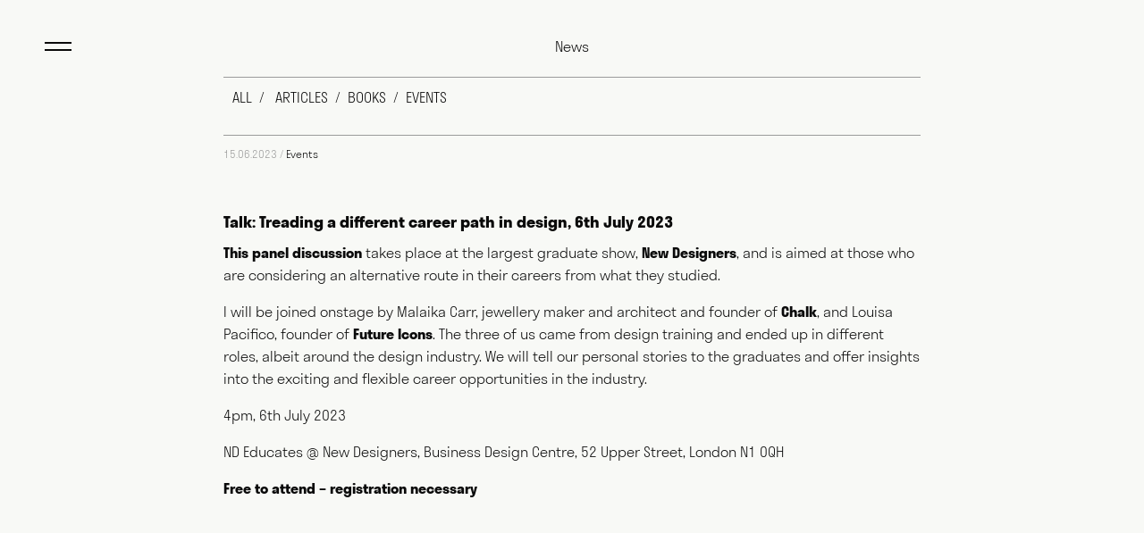

--- FILE ---
content_type: text/html; charset=UTF-8
request_url: https://www.maxfraser.com/tag/louisa-pacifico/
body_size: 4598
content:
<!DOCTYPE HTML>
<!--[if IEMobile 7 ]><html class="no-js iem7" manifest="default.appcache?v=1"><![endif]--> 
<!--[if lt IE 7 ]><html class="no-js ie6" lang="en"><![endif]--> 
<!--[if IE 7 ]><html class="no-js ie7" lang="en"><![endif]--> 
<!--[if IE 8 ]><html class="no-js ie8" lang="en"><![endif]--> 
<!--[if (gte IE 9)|(gt IEMobile 7)|!(IEMobile)|!(IE)]><!--><html class="no-js" lang="en"><!--<![endif]-->
	<head>
		<title>Louisa Pacifico &mdash; Max Fraser</title>
		<meta charset="UTF-8" />
	  	<meta http-equiv="X-UA-Compatible" content="IE=edge,chrome=1">
		<meta name="viewport" content="width=device-width, initial-scale=1.0">

		<link rel="apple-touch-icon" sizes="180x180" href="https://www.maxfraser.com/app/themes/stirtingale/assets/img/apple-touch-icon.png">
		<link rel="icon" type="image/png" sizes="32x32" href="https://www.maxfraser.com/app/themes/stirtingale/assets/img/favicon-32x32.png">
		<link rel="icon" type="image/png" sizes="16x16" href="https://www.maxfraser.com/app/themes/stirtingale/assets/img/favicon-16x16.png">
		<link rel="manifest" href="https://www.maxfraser.com/app/themes/stirtingale/assets/img/manifest.json">
		<link rel="mask-icon" href="https://www.maxfraser.com/app/themes/stirtingale/assets/img/safari-pinned-tab.svg" color="#ffbe45">
		<meta name="theme-color" content="#ffbe45">

		<meta name='robots' content='index, follow, max-image-preview:large, max-snippet:-1, max-video-preview:-1' />

	<!-- This site is optimized with the Yoast SEO plugin v19.6.1 - https://yoast.com/wordpress/plugins/seo/ -->
	<link rel="canonical" href="https://www.maxfraser.com/tag/louisa-pacifico/" />
	<meta property="og:locale" content="en_US" />
	<meta property="og:type" content="article" />
	<meta property="og:title" content="Louisa Pacifico &mdash; Max Fraser" />
	<meta property="og:url" content="https://www.maxfraser.com/tag/louisa-pacifico/" />
	<meta property="og:site_name" content="Max Fraser" />
	<meta name="twitter:card" content="summary" />
	<script type="application/ld+json" class="yoast-schema-graph">{"@context":"https://schema.org","@graph":[{"@type":"CollectionPage","@id":"https://www.maxfraser.com/tag/louisa-pacifico/","url":"https://www.maxfraser.com/tag/louisa-pacifico/","name":"Louisa Pacifico &mdash; Max Fraser","isPartOf":{"@id":"https://www.maxfraser.com/#website"},"breadcrumb":{"@id":"https://www.maxfraser.com/tag/louisa-pacifico/#breadcrumb"},"inLanguage":"en-US"},{"@type":"BreadcrumbList","@id":"https://www.maxfraser.com/tag/louisa-pacifico/#breadcrumb","itemListElement":[{"@type":"ListItem","position":1,"name":"Louisa Pacifico"}]},{"@type":"WebSite","@id":"https://www.maxfraser.com/#website","url":"https://www.maxfraser.com/","name":"Max Fraser","description":"Design writer, curator, consultant and editor of London Design Guide","potentialAction":[{"@type":"SearchAction","target":{"@type":"EntryPoint","urlTemplate":"https://www.maxfraser.com/?s={search_term_string}"},"query-input":"required name=search_term_string"}],"inLanguage":"en-US"}]}</script>
	<!-- / Yoast SEO plugin. -->


<link rel='dns-prefetch' href='//s.w.org' />
<link rel='stylesheet' id='wp-block-library-css'  href='https://maxfraser.b-cdn.net/wp/wp-includes/css/dist/block-library/style.min.css?ver=6.0.11' type='text/css' media='all' />
<style id='global-styles-inline-css' type='text/css'>
body{--wp--preset--color--black: #000000;--wp--preset--color--cyan-bluish-gray: #abb8c3;--wp--preset--color--white: #ffffff;--wp--preset--color--pale-pink: #f78da7;--wp--preset--color--vivid-red: #cf2e2e;--wp--preset--color--luminous-vivid-orange: #ff6900;--wp--preset--color--luminous-vivid-amber: #fcb900;--wp--preset--color--light-green-cyan: #7bdcb5;--wp--preset--color--vivid-green-cyan: #00d084;--wp--preset--color--pale-cyan-blue: #8ed1fc;--wp--preset--color--vivid-cyan-blue: #0693e3;--wp--preset--color--vivid-purple: #9b51e0;--wp--preset--gradient--vivid-cyan-blue-to-vivid-purple: linear-gradient(135deg,rgba(6,147,227,1) 0%,rgb(155,81,224) 100%);--wp--preset--gradient--light-green-cyan-to-vivid-green-cyan: linear-gradient(135deg,rgb(122,220,180) 0%,rgb(0,208,130) 100%);--wp--preset--gradient--luminous-vivid-amber-to-luminous-vivid-orange: linear-gradient(135deg,rgba(252,185,0,1) 0%,rgba(255,105,0,1) 100%);--wp--preset--gradient--luminous-vivid-orange-to-vivid-red: linear-gradient(135deg,rgba(255,105,0,1) 0%,rgb(207,46,46) 100%);--wp--preset--gradient--very-light-gray-to-cyan-bluish-gray: linear-gradient(135deg,rgb(238,238,238) 0%,rgb(169,184,195) 100%);--wp--preset--gradient--cool-to-warm-spectrum: linear-gradient(135deg,rgb(74,234,220) 0%,rgb(151,120,209) 20%,rgb(207,42,186) 40%,rgb(238,44,130) 60%,rgb(251,105,98) 80%,rgb(254,248,76) 100%);--wp--preset--gradient--blush-light-purple: linear-gradient(135deg,rgb(255,206,236) 0%,rgb(152,150,240) 100%);--wp--preset--gradient--blush-bordeaux: linear-gradient(135deg,rgb(254,205,165) 0%,rgb(254,45,45) 50%,rgb(107,0,62) 100%);--wp--preset--gradient--luminous-dusk: linear-gradient(135deg,rgb(255,203,112) 0%,rgb(199,81,192) 50%,rgb(65,88,208) 100%);--wp--preset--gradient--pale-ocean: linear-gradient(135deg,rgb(255,245,203) 0%,rgb(182,227,212) 50%,rgb(51,167,181) 100%);--wp--preset--gradient--electric-grass: linear-gradient(135deg,rgb(202,248,128) 0%,rgb(113,206,126) 100%);--wp--preset--gradient--midnight: linear-gradient(135deg,rgb(2,3,129) 0%,rgb(40,116,252) 100%);--wp--preset--duotone--dark-grayscale: url('#wp-duotone-dark-grayscale');--wp--preset--duotone--grayscale: url('#wp-duotone-grayscale');--wp--preset--duotone--purple-yellow: url('#wp-duotone-purple-yellow');--wp--preset--duotone--blue-red: url('#wp-duotone-blue-red');--wp--preset--duotone--midnight: url('#wp-duotone-midnight');--wp--preset--duotone--magenta-yellow: url('#wp-duotone-magenta-yellow');--wp--preset--duotone--purple-green: url('#wp-duotone-purple-green');--wp--preset--duotone--blue-orange: url('#wp-duotone-blue-orange');--wp--preset--font-size--small: 13px;--wp--preset--font-size--medium: 20px;--wp--preset--font-size--large: 36px;--wp--preset--font-size--x-large: 42px;}.has-black-color{color: var(--wp--preset--color--black) !important;}.has-cyan-bluish-gray-color{color: var(--wp--preset--color--cyan-bluish-gray) !important;}.has-white-color{color: var(--wp--preset--color--white) !important;}.has-pale-pink-color{color: var(--wp--preset--color--pale-pink) !important;}.has-vivid-red-color{color: var(--wp--preset--color--vivid-red) !important;}.has-luminous-vivid-orange-color{color: var(--wp--preset--color--luminous-vivid-orange) !important;}.has-luminous-vivid-amber-color{color: var(--wp--preset--color--luminous-vivid-amber) !important;}.has-light-green-cyan-color{color: var(--wp--preset--color--light-green-cyan) !important;}.has-vivid-green-cyan-color{color: var(--wp--preset--color--vivid-green-cyan) !important;}.has-pale-cyan-blue-color{color: var(--wp--preset--color--pale-cyan-blue) !important;}.has-vivid-cyan-blue-color{color: var(--wp--preset--color--vivid-cyan-blue) !important;}.has-vivid-purple-color{color: var(--wp--preset--color--vivid-purple) !important;}.has-black-background-color{background-color: var(--wp--preset--color--black) !important;}.has-cyan-bluish-gray-background-color{background-color: var(--wp--preset--color--cyan-bluish-gray) !important;}.has-white-background-color{background-color: var(--wp--preset--color--white) !important;}.has-pale-pink-background-color{background-color: var(--wp--preset--color--pale-pink) !important;}.has-vivid-red-background-color{background-color: var(--wp--preset--color--vivid-red) !important;}.has-luminous-vivid-orange-background-color{background-color: var(--wp--preset--color--luminous-vivid-orange) !important;}.has-luminous-vivid-amber-background-color{background-color: var(--wp--preset--color--luminous-vivid-amber) !important;}.has-light-green-cyan-background-color{background-color: var(--wp--preset--color--light-green-cyan) !important;}.has-vivid-green-cyan-background-color{background-color: var(--wp--preset--color--vivid-green-cyan) !important;}.has-pale-cyan-blue-background-color{background-color: var(--wp--preset--color--pale-cyan-blue) !important;}.has-vivid-cyan-blue-background-color{background-color: var(--wp--preset--color--vivid-cyan-blue) !important;}.has-vivid-purple-background-color{background-color: var(--wp--preset--color--vivid-purple) !important;}.has-black-border-color{border-color: var(--wp--preset--color--black) !important;}.has-cyan-bluish-gray-border-color{border-color: var(--wp--preset--color--cyan-bluish-gray) !important;}.has-white-border-color{border-color: var(--wp--preset--color--white) !important;}.has-pale-pink-border-color{border-color: var(--wp--preset--color--pale-pink) !important;}.has-vivid-red-border-color{border-color: var(--wp--preset--color--vivid-red) !important;}.has-luminous-vivid-orange-border-color{border-color: var(--wp--preset--color--luminous-vivid-orange) !important;}.has-luminous-vivid-amber-border-color{border-color: var(--wp--preset--color--luminous-vivid-amber) !important;}.has-light-green-cyan-border-color{border-color: var(--wp--preset--color--light-green-cyan) !important;}.has-vivid-green-cyan-border-color{border-color: var(--wp--preset--color--vivid-green-cyan) !important;}.has-pale-cyan-blue-border-color{border-color: var(--wp--preset--color--pale-cyan-blue) !important;}.has-vivid-cyan-blue-border-color{border-color: var(--wp--preset--color--vivid-cyan-blue) !important;}.has-vivid-purple-border-color{border-color: var(--wp--preset--color--vivid-purple) !important;}.has-vivid-cyan-blue-to-vivid-purple-gradient-background{background: var(--wp--preset--gradient--vivid-cyan-blue-to-vivid-purple) !important;}.has-light-green-cyan-to-vivid-green-cyan-gradient-background{background: var(--wp--preset--gradient--light-green-cyan-to-vivid-green-cyan) !important;}.has-luminous-vivid-amber-to-luminous-vivid-orange-gradient-background{background: var(--wp--preset--gradient--luminous-vivid-amber-to-luminous-vivid-orange) !important;}.has-luminous-vivid-orange-to-vivid-red-gradient-background{background: var(--wp--preset--gradient--luminous-vivid-orange-to-vivid-red) !important;}.has-very-light-gray-to-cyan-bluish-gray-gradient-background{background: var(--wp--preset--gradient--very-light-gray-to-cyan-bluish-gray) !important;}.has-cool-to-warm-spectrum-gradient-background{background: var(--wp--preset--gradient--cool-to-warm-spectrum) !important;}.has-blush-light-purple-gradient-background{background: var(--wp--preset--gradient--blush-light-purple) !important;}.has-blush-bordeaux-gradient-background{background: var(--wp--preset--gradient--blush-bordeaux) !important;}.has-luminous-dusk-gradient-background{background: var(--wp--preset--gradient--luminous-dusk) !important;}.has-pale-ocean-gradient-background{background: var(--wp--preset--gradient--pale-ocean) !important;}.has-electric-grass-gradient-background{background: var(--wp--preset--gradient--electric-grass) !important;}.has-midnight-gradient-background{background: var(--wp--preset--gradient--midnight) !important;}.has-small-font-size{font-size: var(--wp--preset--font-size--small) !important;}.has-medium-font-size{font-size: var(--wp--preset--font-size--medium) !important;}.has-large-font-size{font-size: var(--wp--preset--font-size--large) !important;}.has-x-large-font-size{font-size: var(--wp--preset--font-size--x-large) !important;}
</style>
<link rel='stylesheet' id='screen-css'  href='https://www.maxfraser.com/app/themes/stirtingale/assets/css/main.css?ver=0.2.77' type='text/css' media='screen' />
<script type='text/javascript' src='https://www.maxfraser.com/app/themes/stirtingale/assets/js/site.min.js?ver=0.2.77' id='production-js'></script>
		
		<link rel="prefetch" href="https://www.maxfraser.com/about/"><link rel="prefetch" href="https://www.maxfraser.com/writing/"><link rel="prefetch" href="https://www.maxfraser.com/news/"><link rel="prefetch" href="https://www.maxfraser.com/consulting/"><link rel="prefetch" href="https://www.maxfraser.com/curating/"><link rel="prefetch" href="https://www.maxfraser.com/speaking/">
	</head>
	<body class="archive tag tag-louisa-pacifico tag-124 body-container"><div id="main" class="m-scene">
	<header class="page-header page-header--homepage scene-nav"><!-- start page-header-->
		<nav class="page-nav-locked">

			<div class="row">
				
				<div id='menu_toggle' class="columns small-3">
					<div id="nav">
					  <span></span>
					  <span></span>
					</div>
				</div>
				<div id='title' class="columns small-6 text-center">
											<h1>News</h1>
									</div>
				<div id='slide_nav' class="columns small-3 text-right">
											&nbsp;						
									</div>

			</div>

		</nav>
		<nav class="page-nav"><!-- start page-header nav-->
			<div class="row page-nav-inner align-middle align-center">
	<div class="columns small-12 medium-8 large-7">

						<a href="https://www.maxfraser.com/"><img id="logo"  src="https://www.maxfraser.com/app/themes/stirtingale/assets/img/logo.svg" alt="Max Fraser"></a>

		<p class="lead">Max Fraser works as a commentator across the various media outlets that surround the design industry and, more recently, food and farming. He writes for magazines and newspapers, authors books, curates exhibitions, speaks at events worldwide and consults for public and private bodies. This diversity of output prompts people to ask him, "what exactly do you do?" This website acts as a portfolio of his work and hopefully goes some way to answering that question. Welcome and thank you for visiting.</p>

		
		

			<div class="primary-nav row small-up-2">

							<div class="column ">
									    <a href="https://www.maxfraser.com/writing/">Writing<img class='arrow' src="https://www.maxfraser.com/app/themes/stirtingale/assets/img/arrow.svg" alt="Max Fraser"></a>
				</div>
							<div class="column text-right">
									    <a href="https://www.maxfraser.com/speaking/">Speaking<img class='arrow' src="https://www.maxfraser.com/app/themes/stirtingale/assets/img/arrow.svg" alt="Max Fraser"></a>
				</div>
							<div class="column ">
									    <a href="https://www.maxfraser.com/curating/">Curating<img class='arrow' src="https://www.maxfraser.com/app/themes/stirtingale/assets/img/arrow.svg" alt="Max Fraser"></a>
				</div>
							<div class="column text-right">
									    <a href="https://www.maxfraser.com/consulting/">Consulting<img class='arrow' src="https://www.maxfraser.com/app/themes/stirtingale/assets/img/arrow.svg" alt="Max Fraser"></a>
				</div>
			
			</div>


		
		
			<ul class="secondary_links">

							<li>
				    <a href="https://www.maxfraser.com/news/">News</a>
				</li>
							<li>
				    <a href="https://www.maxfraser.com/about/">About</a>
				</li>
							<li>
				    <a href="/cdn-cgi/l/email-protection#4528243d0528243d2337243620372120362c222b6b262a28">Get in Touch</a>
				</li>
							<li>
				    <a href="https://www.instagram.com/maxfraserdesign/?hl=en"><i class="fa fa-instagram" aria-hidden="true"></i></a>
				</li>
			
			</ul>


		
		<p class="small-print text-center">
			Content &copy; 2026 Max Fraser. Design <a href="http://mentsen.co.uk/" target="_blank">Mentsen</a>. Development <a href="https://www.stirtingale.com" target="_blank" title="creative web design">Stirtingale</a>.
		</p>

	</div>
</div>
		</nav><!-- end page-header nav-->
	</header><!-- end page-header-->
		<section id="content" class="full page-content  "><!-- start page-content-->




	<article id="post_archive">

		<div class="row align-center align-middle">
			<div id="blog-archive-container" class="column small-12 medium-8">
				<div class="columns small-12 blog-filter">
					<ul>
												<li class="inactive"><a href="https://www.maxfraser.com/news/">All</a></li>
						<li class="inactive"><a href="https://www.maxfraser.com/category/articles/">Articles</a></li><li class="inactive"><a href="https://www.maxfraser.com/category/books/">Books</a></li><li class="inactive"><a href="https://www.maxfraser.com/category/events/">Events</a></li>				 
					</ul>
				</div>
									<div class="blog-post row collapse">
	<div class="post-meta columns small-12">
		<time datetime="2023-06-15" pubdate>15.06.2023 / <span><a href="https://www.maxfraser.com/category/events/" rel="category tag">Events</a></span>
	</div>
	<div class="post-content columns small-12">
						<h2><a href="https://www.maxfraser.com/talk-treading-a-different-career-path-in-design-6th-july-2023/" title="Permalink to Talk: Treading a different career path in design, 6th July 2023" rel="bookmark">Talk: Treading a different career path in design, 6th July 2023</a></h2>
				<p><strong><a href="https://www.newdesigners.com/dezeen-panel-treading-a-different-career-path-in-design/">This panel discussion</a></strong> takes place at the largest graduate show, <strong><a href="https://www.newdesigners.com/">New Designers</a></strong>, and is aimed at those who are considering an alternative route in their careers from what they studied.</p>
<p>I will be joined onstage by Malaika Carr, jewellery maker and architect and founder of <strong><a href="https://www.thechalkhouse.com/">Chalk</a></strong>, and Louisa Pacifico, founder of <strong><a href="https://www.futureicons.co.uk/">Future Icons</a></strong>. The three of us came from design training and ended up in different roles, albeit around the design industry. We will tell our personal stories to the graduates and offer insights into the exciting and flexible career opportunities in the industry.</p>
<p>4pm, 6th July 2023</p>
<p>ND Educates @ New Designers, Business Design Centre, 52 Upper Street, London N1 0QH</p>
<p><strong><a href="https://www.newdesigners.com/tickets/">Free to attend &#8211; registration necessary</a></strong></p>
	</div>
</div>							</div>
		</div>

	<div id="post_nav" class="row text-center">
		<div class="columns small-12">
			<p></p>
		</div>
	</div>


	</article>


		
    </section><!-- end page-content-->
</div>
<!-- page transition -->
<div class="max-transition" >
    <div class='inner'>
		<img class='logo' src="https://www.maxfraser.com/app/themes/stirtingale/assets/img/logo_white.svg" alt="Max Fraser">
    </div>
</div>

	
        	<script data-cfasync="false" src="/cdn-cgi/scripts/5c5dd728/cloudflare-static/email-decode.min.js"></script><script defer src="https://static.cloudflareinsights.com/beacon.min.js/vcd15cbe7772f49c399c6a5babf22c1241717689176015" integrity="sha512-ZpsOmlRQV6y907TI0dKBHq9Md29nnaEIPlkf84rnaERnq6zvWvPUqr2ft8M1aS28oN72PdrCzSjY4U6VaAw1EQ==" data-cf-beacon='{"version":"2024.11.0","token":"ba6fd510171a41dbacb9110fea193bb2","r":1,"server_timing":{"name":{"cfCacheStatus":true,"cfEdge":true,"cfExtPri":true,"cfL4":true,"cfOrigin":true,"cfSpeedBrain":true},"location_startswith":null}}' crossorigin="anonymous"></script>
</body>
</html>
<!-- Page generated by LiteSpeed Cache 5.2.1 on 2026-01-15 04:02:09 -->

--- FILE ---
content_type: image/svg+xml
request_url: https://www.maxfraser.com/app/themes/stirtingale/assets/img/logo.svg
body_size: 1053
content:
<?xml version="1.0" encoding="UTF-8"?>
<svg width="165px" height="25px" viewBox="0 0 165 25" version="1.1" xmlns="http://www.w3.org/2000/svg" xmlns:xlink="http://www.w3.org/1999/xlink">
    <!-- Generator: Sketch 45.1 (43504) - http://www.bohemiancoding.com/sketch -->
    <title>Logo</title>
    <desc>Created with Sketch.</desc>
    <defs></defs>
    <g id="Menu" stroke="none" stroke-width="1" fill="none" fill-rule="evenodd">
        <g id="Desktop-1440" transform="translate(-623.000000, -238.000000)" fill="#1D1D1B">
            <g id="Group" transform="translate(332.000000, 238.000000)">
                <path d="M455.394083,7.62827913 L455.394083,6.73081647 C455.394083,2.66045638 452.459528,0.480816467 448.344917,0.480816467 L440.370833,0.480816467 L440.370833,24.5191835 L445.729361,24.5191835 L445.729361,12.6922038 L450.035556,24.5191835 L456,24.5191835 L451.375111,13.3974627 C453.799389,12.5322387 455.394083,10.6412114 455.394083,7.62827913 L455.394083,7.62827913 Z M450.035556,8.1090956 C450.035556,10.2564969 449.110333,11.1217209 447.611278,11.1217209 L445.729361,11.1217209 L445.729361,4.96812979 L447.611278,4.96812979 C449.110333,4.96812979 450.035556,5.67308165 450.035556,7.62827913 L450.035556,8.1090956 Z M425.251944,24.5191835 L437.181139,24.5191835 L437.181139,19.8719051 L430.610472,19.8719051 L430.610472,14.583231 L436.543444,14.583231 L436.543444,9.93595254 L430.610472,9.93595254 L430.610472,5.12840195 L437.181139,5.12840195 L437.181139,0.480816467 L425.251944,0.480816467 L425.251944,24.5191835 Z M413.705611,6.05779623 C413.705611,4.93589114 414.375389,4.32704117 415.332389,4.32704117 C416.385028,4.32704117 417.054806,5.00006141 417.054806,6.50637404 L417.054806,8.17326587 L422.062556,8.17326587 L422.062556,6.41027216 C422.062556,2.08353802 419.096222,0 415.332389,0 C411.632417,0 408.602222,1.82716398 408.602222,6.44251081 C408.602222,9.71151012 410.005639,11.6025373 412.078833,13.2052589 L414.630528,15.1601493 C416.289389,16.4423266 417.278167,17.1795171 417.278167,18.8141703 C417.278167,19.968007 416.544528,20.6729588 415.364167,20.6729588 C414.216194,20.6729588 413.450472,19.7758032 413.450472,18.3652854 L413.450472,16.5064969 L408.347083,16.5064969 L408.347083,18.5897278 C408.347083,22.7242582 411.504694,25 415.364167,25 C419.255722,25 422.381556,22.7564969 422.381556,18.1730816 C422.381556,15.0640475 420.850417,13.109157 418.809306,11.5386741 L416.161667,9.51930635 C414.59875,8.33353802 413.705611,7.62827913 413.705611,6.05779623 L413.705611,6.05779623 Z M401.553361,24.5191835 L406.752389,24.5191835 L402.988556,0.480816467 L394.56775,0.480816467 L390.803917,24.5191835 L396.035028,24.5191835 L396.609167,20.1924494 L400.979222,20.1924494 L401.553361,24.5191835 Z M400.373,15.7051361 L397.215389,15.7051361 L398.810083,3.94232659 L400.373,15.7051361 Z M389.050028,24.5191835 L384.425139,13.3974627 C386.849111,12.5322387 388.444111,10.6412114 388.444111,7.62827913 L388.444111,6.73081647 C388.444111,2.66045638 385.509556,0.480816467 381.394944,0.480816467 L373.420861,0.480816467 L373.420861,24.5191835 L378.779389,24.5191835 L378.779389,12.6922038 L383.085278,24.5191835 L389.050028,24.5191835 Z M383.085278,8.1090956 C383.085278,10.2564969 382.160361,11.1217209 380.661306,11.1217209 L378.779389,11.1217209 L378.779389,4.96812979 L380.661306,4.96812979 C382.160361,4.96812979 383.085278,5.67308165 383.085278,7.62827913 L383.085278,8.1090956 Z M364.2985,5.12840195 L370.550167,5.12840195 L370.550167,0.480816467 L358.939972,0.480816467 L358.939972,24.5191835 L364.2985,24.5191835 L364.2985,15.2243196 L369.752972,15.2243196 L369.752972,10.5770412 L364.2985,10.5770412 L364.2985,5.12840195 Z M348.095194,24.5191835 L343.980278,12.1475241 L347.840056,0.480816467 L342.417361,0.480816467 L340.280306,9.35903419 L338.14325,0.480816467 L332.752639,0.480816467 L336.612417,12.1475241 L332.465722,24.5191835 L337.951972,24.5191835 L340.312389,15.0640475 L342.640722,24.5191835 L348.095194,24.5191835 Z M325.8315,24.5191835 L331.030528,24.5191835 L327.266694,0.480816467 L318.845889,0.480816467 L315.082056,24.5191835 L320.313167,24.5191835 L320.887306,20.1924494 L325.257361,20.1924494 L325.8315,24.5191835 Z M324.651139,15.7051361 L321.493528,15.7051361 L323.088222,3.94232659 L324.651139,15.7051361 Z M307.905472,24.5191835 L312.689861,24.5191835 L312.689861,0.480816467 L304.2055,0.480816467 L301.845083,18.5577962 L299.452889,0.480816467 L291,0.480816467 L291,24.5191835 L295.625194,24.5191835 L295.625194,3.26930635 L299.03825,24.5191835 L304.5245,24.5191835 L307.905472,3.46151012 L307.905472,24.5191835 Z" id="Logo"></path>
            </g>
        </g>
    </g>
</svg>

--- FILE ---
content_type: image/svg+xml
request_url: https://www.maxfraser.com/app/themes/stirtingale/assets/img/logo_white.svg
body_size: 1065
content:
<?xml version="1.0" encoding="UTF-8"?>
<svg width="165px" height="25px" viewBox="0 0 165 25" version="1.1" xmlns="http://www.w3.org/2000/svg" xmlns:xlink="http://www.w3.org/1999/xlink">
    <!-- Generator: Sketch 45.1 (43504) - http://www.bohemiancoding.com/sketch -->
    <title>Logo</title>
    <desc>Created with Sketch.</desc>
    <defs></defs>
    <g id="Menu" stroke="none" stroke-width="1" fill="none" fill-rule="evenodd">
        <g id="Desktop-1440" transform="translate(-623.000000, -238.000000)" fill="#FFFFFF">
            <g id="Group" transform="translate(332.000000, 238.000000)">
                <path d="M455.394083,7.62827913 L455.394083,6.73081647 C455.394083,2.66045638 452.459528,0.480816467 448.344917,0.480816467 L440.370833,0.480816467 L440.370833,24.5191835 L445.729361,24.5191835 L445.729361,12.6922038 L450.035556,24.5191835 L456,24.5191835 L451.375111,13.3974627 C453.799389,12.5322387 455.394083,10.6412114 455.394083,7.62827913 L455.394083,7.62827913 Z M450.035556,8.1090956 C450.035556,10.2564969 449.110333,11.1217209 447.611278,11.1217209 L445.729361,11.1217209 L445.729361,4.96812979 L447.611278,4.96812979 C449.110333,4.96812979 450.035556,5.67308165 450.035556,7.62827913 L450.035556,8.1090956 Z M425.251944,24.5191835 L437.181139,24.5191835 L437.181139,19.8719051 L430.610472,19.8719051 L430.610472,14.583231 L436.543444,14.583231 L436.543444,9.93595254 L430.610472,9.93595254 L430.610472,5.12840195 L437.181139,5.12840195 L437.181139,0.480816467 L425.251944,0.480816467 L425.251944,24.5191835 Z M413.705611,6.05779623 C413.705611,4.93589114 414.375389,4.32704117 415.332389,4.32704117 C416.385028,4.32704117 417.054806,5.00006141 417.054806,6.50637404 L417.054806,8.17326587 L422.062556,8.17326587 L422.062556,6.41027216 C422.062556,2.08353802 419.096222,0 415.332389,0 C411.632417,0 408.602222,1.82716398 408.602222,6.44251081 C408.602222,9.71151012 410.005639,11.6025373 412.078833,13.2052589 L414.630528,15.1601493 C416.289389,16.4423266 417.278167,17.1795171 417.278167,18.8141703 C417.278167,19.968007 416.544528,20.6729588 415.364167,20.6729588 C414.216194,20.6729588 413.450472,19.7758032 413.450472,18.3652854 L413.450472,16.5064969 L408.347083,16.5064969 L408.347083,18.5897278 C408.347083,22.7242582 411.504694,25 415.364167,25 C419.255722,25 422.381556,22.7564969 422.381556,18.1730816 C422.381556,15.0640475 420.850417,13.109157 418.809306,11.5386741 L416.161667,9.51930635 C414.59875,8.33353802 413.705611,7.62827913 413.705611,6.05779623 L413.705611,6.05779623 Z M401.553361,24.5191835 L406.752389,24.5191835 L402.988556,0.480816467 L394.56775,0.480816467 L390.803917,24.5191835 L396.035028,24.5191835 L396.609167,20.1924494 L400.979222,20.1924494 L401.553361,24.5191835 Z M400.373,15.7051361 L397.215389,15.7051361 L398.810083,3.94232659 L400.373,15.7051361 Z M389.050028,24.5191835 L384.425139,13.3974627 C386.849111,12.5322387 388.444111,10.6412114 388.444111,7.62827913 L388.444111,6.73081647 C388.444111,2.66045638 385.509556,0.480816467 381.394944,0.480816467 L373.420861,0.480816467 L373.420861,24.5191835 L378.779389,24.5191835 L378.779389,12.6922038 L383.085278,24.5191835 L389.050028,24.5191835 Z M383.085278,8.1090956 C383.085278,10.2564969 382.160361,11.1217209 380.661306,11.1217209 L378.779389,11.1217209 L378.779389,4.96812979 L380.661306,4.96812979 C382.160361,4.96812979 383.085278,5.67308165 383.085278,7.62827913 L383.085278,8.1090956 Z M364.2985,5.12840195 L370.550167,5.12840195 L370.550167,0.480816467 L358.939972,0.480816467 L358.939972,24.5191835 L364.2985,24.5191835 L364.2985,15.2243196 L369.752972,15.2243196 L369.752972,10.5770412 L364.2985,10.5770412 L364.2985,5.12840195 Z M348.095194,24.5191835 L343.980278,12.1475241 L347.840056,0.480816467 L342.417361,0.480816467 L340.280306,9.35903419 L338.14325,0.480816467 L332.752639,0.480816467 L336.612417,12.1475241 L332.465722,24.5191835 L337.951972,24.5191835 L340.312389,15.0640475 L342.640722,24.5191835 L348.095194,24.5191835 Z M325.8315,24.5191835 L331.030528,24.5191835 L327.266694,0.480816467 L318.845889,0.480816467 L315.082056,24.5191835 L320.313167,24.5191835 L320.887306,20.1924494 L325.257361,20.1924494 L325.8315,24.5191835 Z M324.651139,15.7051361 L321.493528,15.7051361 L323.088222,3.94232659 L324.651139,15.7051361 Z M307.905472,24.5191835 L312.689861,24.5191835 L312.689861,0.480816467 L304.2055,0.480816467 L301.845083,18.5577962 L299.452889,0.480816467 L291,0.480816467 L291,24.5191835 L295.625194,24.5191835 L295.625194,3.26930635 L299.03825,24.5191835 L304.5245,24.5191835 L307.905472,3.46151012 L307.905472,24.5191835 Z" id="Logo"></path>
            </g>
        </g>
    </g>
</svg>

--- FILE ---
content_type: image/svg+xml
request_url: https://www.maxfraser.com/app/themes/stirtingale/assets/img/arrow.svg
body_size: -43
content:
<?xml version="1.0" encoding="UTF-8"?>
<svg width="23px" height="13px" viewBox="0 0 23 13" version="1.1" xmlns="http://www.w3.org/2000/svg" xmlns:xlink="http://www.w3.org/1999/xlink">
    <!-- Generator: Sketch 45.1 (43504) - http://www.bohemiancoding.com/sketch -->
    <title>arrow copy 3</title>
    <desc>Created with Sketch.</desc>
    <defs></defs>
    <g id="Menu" stroke="none" stroke-width="1" fill="none" fill-rule="evenodd">
        <g id="Desktop-1440" transform="translate(-496.000000, -483.000000)" stroke="#1D1D1B" stroke-width="0.708">
            <g id="Group" transform="translate(332.000000, 238.000000)">
                <g id="Writing" transform="translate(0.000000, 226.000000)">
                    <g id="arrow-copy-3" transform="translate(164.396000, 20.278481)">
                        <path d="M0,5.63291139 L22.52,5.63291139" id="Stroke-1"></path>
                        <polyline id="Stroke-3" points="15.764 11.2658228 22.52 5.63291139 15.764 0"></polyline>
                    </g>
                </g>
            </g>
        </g>
    </g>
</svg>